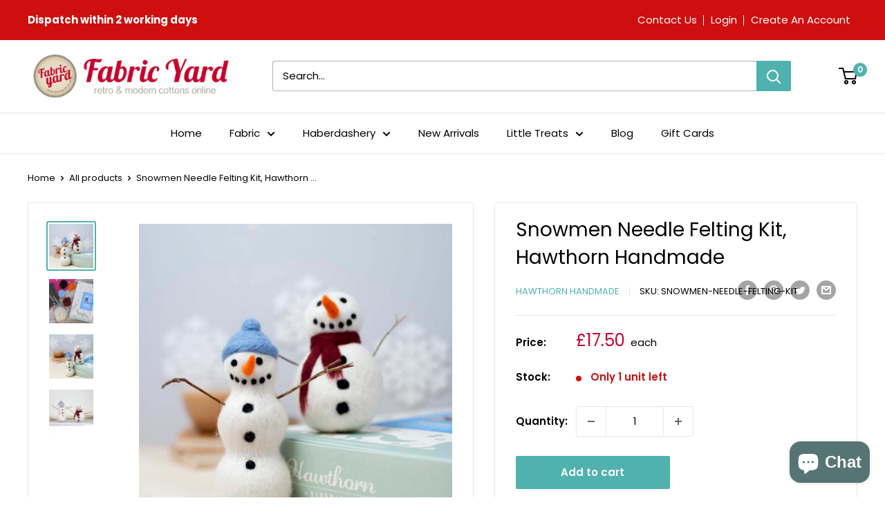

--- FILE ---
content_type: text/javascript
request_url: https://fabric-yard.co.uk/cdn/shop/t/3/assets/custom.js?v=102476495355921946141684850643
body_size: -778
content:
//# sourceMappingURL=/cdn/shop/t/3/assets/custom.js.map?v=102476495355921946141684850643
